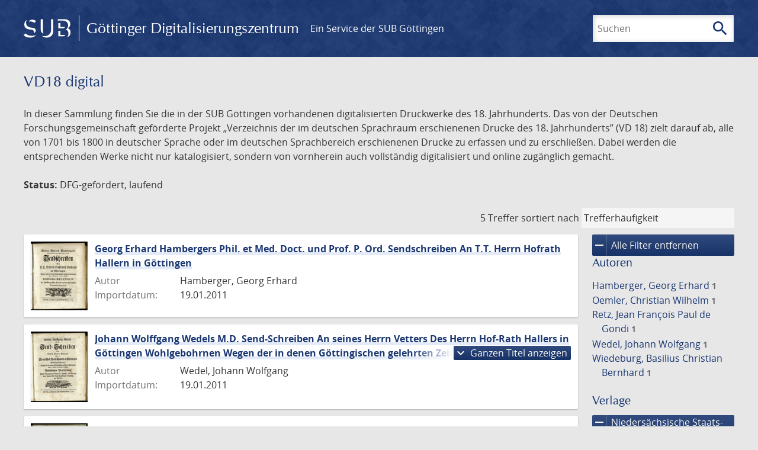

--- FILE ---
content_type: text/html; charset=UTF-8
request_url: https://images.sub.uni-goettingen.de/collection/vd18.digital?filter%5B0%5D%5Bfacet_place_publish%5D=Jena&filter%5B1%5D%5Bfacet_publisher%5D=Nieders%C3%A4chsische%20Staats-%20und%20Universit%C3%A4tsbibliothek%20G%C3%B6ttingen&filter%5B2%5D%5Bdc%5D=vd18.digital&page=1
body_size: 5936
content:
<!DOCTYPE html>
<html class="root" lang="de">
<head>
    <meta charset="UTF-8"/>
<meta name="viewport" content="width=device-width, initial-scale=1">
<title>VD18 digital - GDZ - Göttinger Digitalisierungszentrum</title>
<link rel="icon" type="image/x-icon" href="/favicon.ico"/>
<link rel="alternate" type="application/atom+xml" title="Atom-Feed" href="https://images.sub.uni-goettingen.de/feed/atom" />
<link rel="alternate" type="application/rss+xml" title="RSS-Feed" href="https://images.sub.uni-goettingen.de/feed/rss" />
<meta property="og:title" content="VD18 digital - GDZ - Göttinger Digitalisierungszentrum" />
<meta property="og:type" content="website" />
            <link rel="stylesheet" href="/build/app.37fdcb1a.css">
    </head>
<body class="site">

<header class="header" data-role="header">
    <div class="header_inner">
        <div class="header_main" role="banner">
            <a class="header_logo" href="/">
                <img src="/images/sub-logo.svg" alt="SUB" title="Staats- und Universitätsbibliothek Göttingen">
                <span class="header_title -long">Göttinger Digitalisierungszentrum</span>
                <span class="header_title -short">GDZ</span>
            </a>
            <div class="header_secondary">
                <a href="https://www.sub.uni-goettingen.de">
                    Ein Service der SUB Göttingen
                </a>
            </div>
        </div>

        <ul class="header_nav">
                                    <li class="header_nav-item">
                <button class="header_search-toggle">
                    <i class="icon">search</i>
                    Suchen
                </button>
            </li>
        </ul>

        
<div class="search">
    <form name="search" method="get" action="/suche" class="search_form -visible" role="search">
    <input type="text" id="search_q" name="search[q]" required="required" class="search_input" size="32" placeholder="Suchen" />
    <button type="submit" class="search_submit" name="search_submit">
        <i class="icon">search</i>
        <span class="sr-only">Suchen</span>
    </button>
    <div class="search_popup">
        <div class="search_content -visible">
                            <ul class="search_list">
                            <li class="search_item"><input type="radio" id="search_searchScope_0" name="search[searchScope]" required="required" class="search_radio" value="all" /><label class="search_label required" for="search_searchScope_0">In allen Dokumenten</label></li>
            <li class="search_item"><input type="radio" id="search_searchScope_1" name="search[searchScope]" required="required" class="search_radio" value="vd18.digital" checked="checked" /><label class="search_label required" for="search_searchScope_1">In der Sammlung: VD18 digital</label></li>
    
                </ul>
                <hr class="search_separator">
                        <p>Durchsuche</p>
            <ul class="search_list">
                        <li class="search_item"><input type="radio" id="search_searchType_0" name="search[searchType]" required="required" class="search_radio" value="metadata" checked="checked" /><label class="search_label required" for="search_searchType_0">Metadaten</label></li>
            <li class="search_item"><input type="radio" id="search_searchType_1" name="search[searchType]" required="required" class="search_radio" value="fulltext" /><label class="search_label required" for="search_searchType_1">Volltext</label></li>
            <li class="search_item"><input type="radio" id="search_searchType_2" name="search[searchType]" required="required" class="search_radio" value="default" /><label class="search_label required" for="search_searchType_2">Metadaten und Volltext</label></li>
    
            </ul>
            <p>
                <a href="/search/advanced/">Erweiterte Suche</a>
            </p>
            <button class="search_close" title="Schließen">
                <i class="icon">close</i>
                <span class="sr-only">Schließen</span>
            </button>
        </div>
    </div>
    <input type="hidden" id="search_collection" name="search[collection]" value="vd18.digital" />
    </form>
</div>

    </div>
</header>

<div class="site_wrap">
    <div class="content">
            
    <div class="collections_above">
        <header class="collections_header">
            <h1 class="collections_title">VD18 digital</h1>
        </header>

                    <p>In dieser Sammlung finden Sie die in der SUB Göttingen vorhandenen digitalisierten Druckwerke des 18. Jahrhunderts. Das von der Deutschen Forschungsgemeinschaft geförderte Projekt „Verzeichnis der im deutschen Sprachraum erschienenen Drucke des 18. Jahrhunderts” (VD 18) zielt darauf ab, alle von 1701 bis 1800 in deutscher Sprache oder im deutschen Sprachbereich erschienenen Drucke zu erfassen und zu erschließen. Dabei werden die entsprechenden Werke nicht nur katalogisiert, sondern von vornherein auch vollständig digitalisiert und online zugänglich gemacht.</p>
<p><strong>Status:</strong> DFG-gefördert, laufend</p>
            </div>
                    <div class="navigation -top">
    <div class="find_aside">
        <span class="find_count">5 Treffer</span>
        <span class="find_sort">
                
    <label for="sort">sortiert nach</label>
    <select class="find_sort-order" id="sort">
        <option value="score-desc" selected>Trefferhäufigkeit</option>
        <option value="bycreator-asc" >Autor aufsteigend</option>
        <option value="bycreator-desc" >Autor absteigend</option>
        <option value="year_publish-asc" >Jahr aufsteigend</option>
        <option value="year_publish-desc" >Jahr absteigend</option>
        <option value="date_indexed-asc" >Importdatum aufsteigend</option>
        <option value="date_indexed-desc" >Importdatum absteigend</option>
        <option value="bytitle-asc" >Titel aufsteigend</option>
        <option value="bytitle-desc" >Titel absteigend</option>
        <option value="date_modified-asc" >Änderungsdatum aufsteigend</option>
        <option value="date_modified-desc" >Änderungsdatum absteigend</option>
            </select>
</span>
    </div>
        

</div>

        <div class="result">

                            <section class="facets">
                    
<div class="facets_header">
    <button class="facets_toggle -show">Filter anzeigen</button>
    <button class="facets_toggle -hide hidden">Filter ausblenden</button>
</div>

<div class="facets_body">
                    <a class="facets_remove" href="/collection/vd18.digital?page=1">
            <i class="icon">remove</i>
            Alle Filter entfernen
        </a>
    
                                                                                        
        <article class="facet">
                        
            <h2>Autoren</h2>

            <ol class="facet_list">
                                                                                                                                                                                                                                                                                                                                                                                        <li class="facet_item">
                                                                                                <a class="facet_link" href="/collection/vd18.digital?filter%5B0%5D%5Bfacet_place_publish%5D=Jena&amp;filter%5B1%5D%5Bfacet_publisher%5D=Nieders%C3%A4chsische%20Staats-%20und%20Universit%C3%A4tsbibliothek%20G%C3%B6ttingen&amp;filter%5B2%5D%5Bdc%5D=vd18.digital&amp;filter%5B3%5D%5Bfacet_creator_personal%5D=Hamberger,%20Georg%20Erhard" title="Filter hinzufügen: Autor ist „Hamberger, Georg Erhard“">
                                    Hamberger, Georg Erhard&nbsp;<span class="facet_count">1</span>
                                </a>
                            </li>
                                                                                                <li class="facet_item">
                                                                                                <a class="facet_link" href="/collection/vd18.digital?filter%5B0%5D%5Bfacet_place_publish%5D=Jena&amp;filter%5B1%5D%5Bfacet_publisher%5D=Nieders%C3%A4chsische%20Staats-%20und%20Universit%C3%A4tsbibliothek%20G%C3%B6ttingen&amp;filter%5B2%5D%5Bdc%5D=vd18.digital&amp;filter%5B3%5D%5Bfacet_creator_personal%5D=Oemler,%20Christian%20Wilhelm" title="Filter hinzufügen: Autor ist „Oemler, Christian Wilhelm“">
                                    Oemler, Christian Wilhelm&nbsp;<span class="facet_count">1</span>
                                </a>
                            </li>
                                                                                                <li class="facet_item">
                                                                                                <a class="facet_link" href="/collection/vd18.digital?filter%5B0%5D%5Bfacet_place_publish%5D=Jena&amp;filter%5B1%5D%5Bfacet_publisher%5D=Nieders%C3%A4chsische%20Staats-%20und%20Universit%C3%A4tsbibliothek%20G%C3%B6ttingen&amp;filter%5B2%5D%5Bdc%5D=vd18.digital&amp;filter%5B3%5D%5Bfacet_creator_personal%5D=Retz,%20Jean%20Fran%C3%A7ois%20Paul%20de%20Gondi" title="Filter hinzufügen: Autor ist „Retz, Jean François Paul de Gondi“">
                                    Retz, Jean François Paul de Gondi&nbsp;<span class="facet_count">1</span>
                                </a>
                            </li>
                                                                                                <li class="facet_item">
                                                                                                <a class="facet_link" href="/collection/vd18.digital?filter%5B0%5D%5Bfacet_place_publish%5D=Jena&amp;filter%5B1%5D%5Bfacet_publisher%5D=Nieders%C3%A4chsische%20Staats-%20und%20Universit%C3%A4tsbibliothek%20G%C3%B6ttingen&amp;filter%5B2%5D%5Bdc%5D=vd18.digital&amp;filter%5B3%5D%5Bfacet_creator_personal%5D=Wedel,%20Johann%20Wolfgang" title="Filter hinzufügen: Autor ist „Wedel, Johann Wolfgang“">
                                    Wedel, Johann Wolfgang&nbsp;<span class="facet_count">1</span>
                                </a>
                            </li>
                                                                                                <li class="facet_item">
                                                                                                <a class="facet_link" href="/collection/vd18.digital?filter%5B0%5D%5Bfacet_place_publish%5D=Jena&amp;filter%5B1%5D%5Bfacet_publisher%5D=Nieders%C3%A4chsische%20Staats-%20und%20Universit%C3%A4tsbibliothek%20G%C3%B6ttingen&amp;filter%5B2%5D%5Bdc%5D=vd18.digital&amp;filter%5B3%5D%5Bfacet_creator_personal%5D=Wiedeburg,%20Basilius%20Christian%20Bernhard" title="Filter hinzufügen: Autor ist „Wiedeburg, Basilius Christian Bernhard“">
                                    Wiedeburg, Basilius Christian Bernhard&nbsp;<span class="facet_count">1</span>
                                </a>
                            </li>
                                                                        </ol>

                            <button class="facet_list-toggle -expand">
                    <i class="icon">expand_more</i>
                    Mehr anzeigen
                </button>

                <button class="facet_list-toggle -collapse">
                    <i class="icon">expand_less</i>
                    Weniger anzeigen
                </button>
                    </article>
                                                                                                                            
        <article class="facet">
                        
            <h2>Verlage</h2>

            <ol class="facet_list">
                                                                                                                                        <li class="facet_item">
                                                                                                                                                                                                                                                                                                                                                                                                                                                        <a class="facet_link -remove" href="/collection/vd18.digital?filter%5B0%5D%5Bfacet_place_publish%5D=Jena&amp;filter%5B1%5D%5Bdc%5D=vd18.digital&amp;page=1" title="Filter entfernen: Verlag ist „Niedersächsische Staats- und Universitätsbibliothek Göttingen“">
                                    <i class="icon">remove</i>
                                    Niedersächsische Staats- und Universitätsbibliothek Göttingen&nbsp;<span class="facet_count">5</span>
                                </a>
                            </li>
                                                                                                                                                                                                                                                                                                                                                <li class="facet_item">
                                                                                                <a class="facet_link" href="/collection/vd18.digital?filter%5B0%5D%5Bfacet_place_publish%5D=Jena&amp;filter%5B1%5D%5Bfacet_publisher%5D=Nieders%C3%A4chsische%20Staats-%20und%20Universit%C3%A4tsbibliothek%20G%C3%B6ttingen&amp;filter%5B2%5D%5Bdc%5D=vd18.digital&amp;filter%5B3%5D%5Bfacet_publisher%5D=Ritter" title="Filter hinzufügen: Verlag ist „Ritter“">
                                    Ritter&nbsp;<span class="facet_count">2</span>
                                </a>
                            </li>
                                                                                                <li class="facet_item">
                                                                                                <a class="facet_link" href="/collection/vd18.digital?filter%5B0%5D%5Bfacet_place_publish%5D=Jena&amp;filter%5B1%5D%5Bfacet_publisher%5D=Nieders%C3%A4chsische%20Staats-%20und%20Universit%C3%A4tsbibliothek%20G%C3%B6ttingen&amp;filter%5B2%5D%5Bdc%5D=vd18.digital&amp;filter%5B3%5D%5Bfacet_publisher%5D=Marggraf" title="Filter hinzufügen: Verlag ist „Marggraf“">
                                    Marggraf&nbsp;<span class="facet_count">1</span>
                                </a>
                            </li>
                                                                                                <li class="facet_item">
                                                                                                <a class="facet_link" href="/collection/vd18.digital?filter%5B0%5D%5Bfacet_place_publish%5D=Jena&amp;filter%5B1%5D%5Bfacet_publisher%5D=Nieders%C3%A4chsische%20Staats-%20und%20Universit%C3%A4tsbibliothek%20G%C3%B6ttingen&amp;filter%5B2%5D%5Bdc%5D=vd18.digital&amp;filter%5B3%5D%5Bfacet_publisher%5D=bey%20Johann%20Michael%20Mauke" title="Filter hinzufügen: Verlag ist „bey Johann Michael Mauke“">
                                    bey Johann Michael Mauke&nbsp;<span class="facet_count">1</span>
                                </a>
                            </li>
                                                                                                <li class="facet_item">
                                                                                                <a class="facet_link" href="/collection/vd18.digital?filter%5B0%5D%5Bfacet_place_publish%5D=Jena&amp;filter%5B1%5D%5Bfacet_publisher%5D=Nieders%C3%A4chsische%20Staats-%20und%20Universit%C3%A4tsbibliothek%20G%C3%B6ttingen&amp;filter%5B2%5D%5Bdc%5D=vd18.digital&amp;filter%5B3%5D%5Bfacet_publisher%5D=im%20Verlag%20der%20Cr%C3%B6kerschen%20Buchhandlung" title="Filter hinzufügen: Verlag ist „im Verlag der Crökerschen Buchhandlung“">
                                    im Verlag der Crökerschen Buchhandlung&nbsp;<span class="facet_count">1</span>
                                </a>
                            </li>
                                                                        </ol>

                            <button class="facet_list-toggle -expand">
                    <i class="icon">expand_more</i>
                    Mehr anzeigen
                </button>

                <button class="facet_list-toggle -collapse">
                    <i class="icon">expand_less</i>
                    Weniger anzeigen
                </button>
                    </article>
                                                                                                                            
        <article class="facet">
                        
            <h2>Orte</h2>

            <ol class="facet_list">
                                                                                                                                                                                    <li class="facet_item">
                                                                                                                                                                                                                                                                                                                                                                                                                                                        <a class="facet_link -remove" href="/collection/vd18.digital?filter%5B0%5D%5Bfacet_publisher%5D=Nieders%C3%A4chsische%20Staats-%20und%20Universit%C3%A4tsbibliothek%20G%C3%B6ttingen&amp;filter%5B1%5D%5Bdc%5D=vd18.digital&amp;page=1" title="Filter entfernen: Ort ist „Jena“">
                                    <i class="icon">remove</i>
                                    Jena&nbsp;<span class="facet_count">5</span>
                                </a>
                            </li>
                                                                                                                    <li class="facet_item">
                                                                                                <a class="facet_link" href="/collection/vd18.digital?filter%5B0%5D%5Bfacet_place_publish%5D=Jena&amp;filter%5B1%5D%5Bfacet_publisher%5D=Nieders%C3%A4chsische%20Staats-%20und%20Universit%C3%A4tsbibliothek%20G%C3%B6ttingen&amp;filter%5B2%5D%5Bdc%5D=vd18.digital&amp;filter%5B3%5D%5Bfacet_place_publish%5D=G%C3%B6ttingen" title="Filter hinzufügen: Ort ist „Göttingen“">
                                    Göttingen&nbsp;<span class="facet_count">5</span>
                                </a>
                            </li>
                                                                                                                    </ol>

                            <button class="facet_list-toggle -expand">
                    <i class="icon">expand_more</i>
                    Mehr anzeigen
                </button>

                <button class="facet_list-toggle -collapse">
                    <i class="icon">expand_less</i>
                    Weniger anzeigen
                </button>
                    </article>
                                                                                                                                        
        <article class="facet">
                        
            <h2>Sammlungen</h2>

            <ol class="facet_list">
                                                                                                                                        <li class="facet_item">
                                                                                                                                                                                                                                                                                                                                                                                                                                                        <a class="facet_link -remove" href="/collection/vd18.digital?filter%5B0%5D%5Bfacet_place_publish%5D=Jena&amp;filter%5B1%5D%5Bfacet_publisher%5D=Nieders%C3%A4chsische%20Staats-%20und%20Universit%C3%A4tsbibliothek%20G%C3%B6ttingen&amp;page=1" title="Filter entfernen: Sammlung ist „VD18 digital“">
                                    <i class="icon">remove</i>
                                    VD18 digital&nbsp;<span class="facet_count">5</span>
                                </a>
                            </li>
                                                                                                                                        </ol>

                            <button class="facet_list-toggle -expand">
                    <i class="icon">expand_more</i>
                    Mehr anzeigen
                </button>

                <button class="facet_list-toggle -collapse">
                    <i class="icon">expand_less</i>
                    Weniger anzeigen
                </button>
                    </article>
            </div>
                </section>
            
            <ol class="result_list" start="1">
                
                                        <li class="result_item">
    <article class="result_wrap">
        <div class="result_left">
                                                    
                            <a class="result_thumbnail" href="/id/PPN642209170?origin=/collection/vd18.digital?filter%255B0%255D%255Bfacet_place_publish%255D%3DJena%26filter%255B1%255D%255Bfacet_publisher%255D%3DNieders%25C3%25A4chsische%2520Staats-%2520und%2520Universit%25C3%25A4tsbibliothek%2520G%25C3%25B6ttingen%26filter%255B2%255D%255Bdc%255D%3Dvd18.digital%26page%3D1&amp;collection=vd18.digital">
                    <img src="https://images.sub.uni-goettingen.de/iiif/image/gdz:PPN642209170:00000001/full/96,/0/default.jpg" alt="">
                </a>
                    </div>

        <div class="result_metadata">
            <h2 class="result_title">
                <a class="result_link" title="Georg Erhard Hambergers Phil. et Med. Doct. und Prof. P. Ord. Sendschreiben An T.T. Herrn Hofrath Hallern in Göttingen" href="/id/PPN642209170?origin=/collection/vd18.digital?filter%255B0%255D%255Bfacet_place_publish%255D%3DJena%26filter%255B1%255D%255Bfacet_publisher%255D%3DNieders%25C3%25A4chsische%2520Staats-%2520und%2520Universit%25C3%25A4tsbibliothek%2520G%25C3%25B6ttingen%26filter%255B2%255D%255Bdc%255D%3Dvd18.digital%26page%3D1&amp;collection=vd18.digital">Georg Erhard Hambergers Phil. et Med. Doct. und Prof. P. Ord. Sendschreiben An T.T. Herrn Hofrath Hallern in Göttingen</a>
                <button class="result_title-toggle -expand">
                    <i class="icon">expand_more</i>
                    Ganzen Titel anzeigen
                </button>
                <button class="result_title-toggle -collapse">
                    <i class="icon">expand_less</i>
                    Titel verkleinern
                </button>
            </h2>

                        
            <dl class="result_info">
                                    <dt>Autor</dt>
                    <dd>
                                                    Hamberger, Georg Erhard                                            </dd>
                                
                <dt>Importdatum:</dt>
                <dd>
                    19.01.2011
                </dd>
            </dl>
                    </div>
    </article>
</li>
                                        <li class="result_item">
    <article class="result_wrap">
        <div class="result_left">
                                                    
                            <a class="result_thumbnail" href="/id/PPN641713304?origin=/collection/vd18.digital?filter%255B0%255D%255Bfacet_place_publish%255D%3DJena%26filter%255B1%255D%255Bfacet_publisher%255D%3DNieders%25C3%25A4chsische%2520Staats-%2520und%2520Universit%25C3%25A4tsbibliothek%2520G%25C3%25B6ttingen%26filter%255B2%255D%255Bdc%255D%3Dvd18.digital%26page%3D1&amp;collection=vd18.digital">
                    <img src="https://images.sub.uni-goettingen.de/iiif/image/gdz:PPN641713304:00000001/full/96,/0/default.jpg" alt="">
                </a>
                    </div>

        <div class="result_metadata">
            <h2 class="result_title">
                <a class="result_link" title="Johann Wolffgang Wedels M.D. Send-Schreiben An seines Herrn Vetters Des Herrn Hof-Rath Hallers in Göttingen Wohlgebohrnen Wegen der in denen Göttingischen gelehrten Zeitungen vom 11. Martii 1748. im 27. Stück Befindlichen Beurtheilung seines Tentaminis Botanici sowohl, als der von dem Herrn Hof-Rath Hamberger beygefügten Vorrede" href="/id/PPN641713304?origin=/collection/vd18.digital?filter%255B0%255D%255Bfacet_place_publish%255D%3DJena%26filter%255B1%255D%255Bfacet_publisher%255D%3DNieders%25C3%25A4chsische%2520Staats-%2520und%2520Universit%25C3%25A4tsbibliothek%2520G%25C3%25B6ttingen%26filter%255B2%255D%255Bdc%255D%3Dvd18.digital%26page%3D1&amp;collection=vd18.digital">Johann Wolffgang Wedels M.D. Send-Schreiben An seines Herrn Vetters Des Herrn Hof-Rath Hallers in Göttingen Wohlgebohrnen Wegen der in denen Göttingischen gelehrten Zeitungen vom 11. Martii 1748. im 27. Stück Befindlichen Beurtheilung seines Tentaminis Botanici sowohl, als der von dem Herrn Hof-Rath Hamberger beygefügten Vorrede</a>
                <button class="result_title-toggle -expand">
                    <i class="icon">expand_more</i>
                    Ganzen Titel anzeigen
                </button>
                <button class="result_title-toggle -collapse">
                    <i class="icon">expand_less</i>
                    Titel verkleinern
                </button>
            </h2>

                        
            <dl class="result_info">
                                    <dt>Autor</dt>
                    <dd>
                                                    Wedel, Johann Wolfgang                                            </dd>
                                
                <dt>Importdatum:</dt>
                <dd>
                    19.01.2011
                </dd>
            </dl>
                    </div>
    </article>
</li>
                                        <li class="result_item">
    <article class="result_wrap">
        <div class="result_left">
                                                    
                            <a class="result_thumbnail" href="/id/PPN641689217?origin=/collection/vd18.digital?filter%255B0%255D%255Bfacet_place_publish%255D%3DJena%26filter%255B1%255D%255Bfacet_publisher%255D%3DNieders%25C3%25A4chsische%2520Staats-%2520und%2520Universit%25C3%25A4tsbibliothek%2520G%25C3%25B6ttingen%26filter%255B2%255D%255Bdc%255D%3Dvd18.digital%26page%3D1&amp;collection=vd18.digital">
                    <img src="https://images.sub.uni-goettingen.de/iiif/image/gdz:PPN641689217:00000001/full/96,/0/default.jpg" alt="">
                </a>
                    </div>

        <div class="result_metadata">
            <h2 class="result_title">
                <a class="result_link" title="Das ruhmvolle Andenken Des Hochwohlgebohrnen Herrn Herrn Christoph Dietrich von Boehlau Herzoglich Sachsen Coburg Salfeldischen Hofmarschalls Geheimen Hofraths und Amts Hauptmanns zu Neustadt an der Heide welcher den 26ten Hornung des 1750ten Jahres durch ein allzufrühes und unvermuthetes Ableben dieser Zeitlichkeit entrissen wurde" href="/id/PPN641689217?origin=/collection/vd18.digital?filter%255B0%255D%255Bfacet_place_publish%255D%3DJena%26filter%255B1%255D%255Bfacet_publisher%255D%3DNieders%25C3%25A4chsische%2520Staats-%2520und%2520Universit%25C3%25A4tsbibliothek%2520G%25C3%25B6ttingen%26filter%255B2%255D%255Bdc%255D%3Dvd18.digital%26page%3D1&amp;collection=vd18.digital">Das ruhmvolle Andenken Des Hochwohlgebohrnen Herrn Herrn Christoph Dietrich von Boehlau Herzoglich Sachsen Coburg Salfeldischen Hofmarschalls Geheimen Hofraths und Amts Hauptmanns zu Neustadt an der Heide welcher den 26ten Hornung des 1750ten Jahres durch ein allzufrühes und unvermuthetes Ableben dieser Zeitlichkeit entrissen wurde</a>
                <button class="result_title-toggle -expand">
                    <i class="icon">expand_more</i>
                    Ganzen Titel anzeigen
                </button>
                <button class="result_title-toggle -collapse">
                    <i class="icon">expand_less</i>
                    Titel verkleinern
                </button>
            </h2>

                        
            <dl class="result_info">
                                    <dt>Autor</dt>
                    <dd>
                                                    Wiedeburg, Basilius Christian Bernhard                                            </dd>
                                
                <dt>Importdatum:</dt>
                <dd>
                    17.01.2011
                </dd>
            </dl>
                    </div>
    </article>
</li>
                                        <li class="result_item">
    <article class="result_wrap">
        <div class="result_left">
                                                    
                            <a class="result_thumbnail" href="/id/PPN892638826?origin=/collection/vd18.digital?filter%255B0%255D%255Bfacet_place_publish%255D%3DJena%26filter%255B1%255D%255Bfacet_publisher%255D%3DNieders%25C3%25A4chsische%2520Staats-%2520und%2520Universit%25C3%25A4tsbibliothek%2520G%25C3%25B6ttingen%26filter%255B2%255D%255Bdc%255D%3Dvd18.digital%26page%3D1&amp;collection=vd18.digital">
                    <img src="/images/collections.svg" alt="">
                </a>
                    </div>

        <div class="result_metadata">
            <h2 class="result_title">
                <a class="result_link" title="Repertorium über Pastoraltheologie und Casuistik für angehende Prediger" href="/id/PPN892638826?origin=/collection/vd18.digital?filter%255B0%255D%255Bfacet_place_publish%255D%3DJena%26filter%255B1%255D%255Bfacet_publisher%255D%3DNieders%25C3%25A4chsische%2520Staats-%2520und%2520Universit%25C3%25A4tsbibliothek%2520G%25C3%25B6ttingen%26filter%255B2%255D%255Bdc%255D%3Dvd18.digital%26page%3D1&amp;collection=vd18.digital">Repertorium über Pastoraltheologie und Casuistik für angehende Prediger</a>
                <button class="result_title-toggle -expand">
                    <i class="icon">expand_more</i>
                    Ganzen Titel anzeigen
                </button>
                <button class="result_title-toggle -collapse">
                    <i class="icon">expand_less</i>
                    Titel verkleinern
                </button>
            </h2>

                        
            <dl class="result_info">
                                    <dt>Autor</dt>
                    <dd>
                                                    Oemler, Christian Wilhelm                                            </dd>
                                
                <dt>Importdatum:</dt>
                <dd>
                    22.06.2018
                </dd>
            </dl>
                    </div>
    </article>
</li>
                                        <li class="result_item">
    <article class="result_wrap">
        <div class="result_left">
                                                    
                            <a class="result_thumbnail" href="/id/PPN877976449?origin=/collection/vd18.digital?filter%255B0%255D%255Bfacet_place_publish%255D%3DJena%26filter%255B1%255D%255Bfacet_publisher%255D%3DNieders%25C3%25A4chsische%2520Staats-%2520und%2520Universit%25C3%25A4tsbibliothek%2520G%25C3%25B6ttingen%26filter%255B2%255D%255Bdc%255D%3Dvd18.digital%26page%3D1&amp;collection=vd18.digital">
                    <img src="/images/collections.svg" alt="">
                </a>
                    </div>

        <div class="result_metadata">
            <h2 class="result_title">
                <a class="result_link" title="Denkwürdigkeiten des Cardinals von Retz" href="/id/PPN877976449?origin=/collection/vd18.digital?filter%255B0%255D%255Bfacet_place_publish%255D%3DJena%26filter%255B1%255D%255Bfacet_publisher%255D%3DNieders%25C3%25A4chsische%2520Staats-%2520und%2520Universit%25C3%25A4tsbibliothek%2520G%25C3%25B6ttingen%26filter%255B2%255D%255Bdc%255D%3Dvd18.digital%26page%3D1&amp;collection=vd18.digital">Denkwürdigkeiten des Cardinals von Retz</a>
                <button class="result_title-toggle -expand">
                    <i class="icon">expand_more</i>
                    Ganzen Titel anzeigen
                </button>
                <button class="result_title-toggle -collapse">
                    <i class="icon">expand_less</i>
                    Titel verkleinern
                </button>
            </h2>

                        
            <dl class="result_info">
                                    <dt>Autor</dt>
                    <dd>
                                                    Retz, Jean François Paul de Gondi                                            </dd>
                                
                <dt>Importdatum:</dt>
                <dd>
                    15.12.2017
                </dd>
            </dl>
                    </div>
    </article>
</li>
                            </ol>
        </div>
        <div class="navigation -bottom">
            

        </div>
        </div>

    <div class="footer">
    <div class="footer_left">
        <ul>
            <li>
                <a href="/site/help">Hilfe zur Suche</a>
            </li>
            <li>
                <a href="/site/contact">Kontakt</a>
            </li>
            <li>
                <a href="/site/imprint">Impressum</a>
            </li>
            <li>
                <a href="/site/privacy">Datenschutz</a>
            </li>
        </ul>
    </div>
    <div class="footer_right">
        <ul>
            <li>
                <a href="/feedback/">Feedback</a>
            </li>
            <li>
                <a href="/feed/rss">RSS-Feed</a>
                <a class="link_mastodon" rel="me" href="https://openbiblio.social/@just_scanned">Mastodon</a>
            </li>
        </ul>
    </div>
</div>
</div>

<div class="colophon">
    <div class="colophon_inner">
        <div class="colophon_above">
            <h6>Just scanned</h6>
            <hx:include src="/_fragment?_hash=qq5aKfNLiqg%2B3yF7tHm%2B0P3mXbWUqmuExD%2Fa42eR3ZM%3D&amp;_path=_format%3Dhtml%26_locale%3Dde%26_controller%3DApp%255CController%255CDocumentController%253A%253AjustScanned"></hx:include>
        </div>
        <div class="colophon_links">
            <div class="colophon_column">
                <h6><a href="https://www.zvdd.de" rel="noreferrer" title="ZVDD - Zentrales Verzeichnis digitalisierter Drucke"
                    target="_blank" class="external-link-new-window">ZVDD - Zentrales Verzeichnis digitalisierter
                        Drucke</a></h6>
                <p class="colophon-copy">Ist Ihr gesuchtes Werk noch nicht in unserem digitalen Bestand? Dann probieren Sie es doch in unserem ZVDD Portal, das mehr als 1.600.000 bundesweit digitalisierte Werke nachweist.</p>
            </div>
            <div class="colophon_column">
                <h6><a href="https://www.sub.uni-goettingen.de/spenden-foerdern/digiwunschbuch/" rel="noreferrer" title="DigiWunschbuch" target="_blank"
                    class="external-link-new-window">DigiWunschbuch</a></h6>
                <p class="colophon-copy">Die Niedersächsische Staats- und Universitätsbibliothek Göttingen (SUB) bietet mit dem Service „DigiWunschbuch” die Möglichkeit, Patenschaften für die Digitalisierung von Büchern zu übernehmen.
                Übernehmen Sie die Patenschaft für die Digitalisierung Ihres Wunschbuches.</p>

            </div>
            <div class="colophon_column">
                <h6><a href="http://www.gutenbergdigital.de/" rel="noreferrer" title="Gutenberg Digital" target="_blank"
                    class="external-link-new-window">Gutenberg Digital</a></h6>
                <p class="colophon-copy">Besuchen Sie das Faksimile der Göttinger Gutenberg Bibel.</p>
            </div>
        </div>
    </div>

    <div class="colophon_top-link">
        <a title="Zurück zum Seitenanfang" href="#top">
            <i class="icon">keyboard_arrow_up</i>
            <span class="sr-only">Zurück zum Seitenanfang</span>
        </a>
    </div>
</div>

  <script src="/build/runtime.68cbd603.js"></script><script src="/build/app.6fd6ece5.js"></script>
<script src="//matomo.gwdg.de/matomo.js" type="text/javascript"></script>
<script type="text/javascript">
  try {
    var matomoTracker = Piwik.getTracker("//matomo.gwdg.de/matomo.php", 143);
    matomoTracker.enableLinkTracking();
    matomoTracker.setDomains(["gdz.sub.uni-goettingen.de", "gdz-srv1.sub.uni-goettingen.de", "resolver.sub.uni-goettingen.de"]);
    matomoTracker.trackGoal(1);
    matomoTracker.setDownloadClasses(["pdfdownload"]);
    matomoTracker.trackPageView();
  } catch (err) {
}
</script>
</body>


--- FILE ---
content_type: text/html; charset=UTF-8
request_url: https://images.sub.uni-goettingen.de/_fragment?_hash=qq5aKfNLiqg%2B3yF7tHm%2B0P3mXbWUqmuExD%2Fa42eR3ZM%3D&_path=_format%3Dhtml%26_locale%3Dde%26_controller%3DApp%255CController%255CDocumentController%253A%253AjustScanned
body_size: 182
content:
<div class="just-scanned">
            <a href="/id/PPN1943101922">
            <img class="just-scanned_image"
                 src="https://images.sub.uni-goettingen.de/iiif/image/gdz:PPN1943101922:00000005/full/96,/0/default.jpg"
                 alt=""
            >
        </a>
        <div class="just-scanned_content">
        <a class="just-scanned_title" href="/id/PPN1943101922">
            Karl Friedrich Gauss
        </a>
                    <span class="just-scanned_author">Autor:
                                    Voss, Aurel                            </span>
            </div>
</div>
